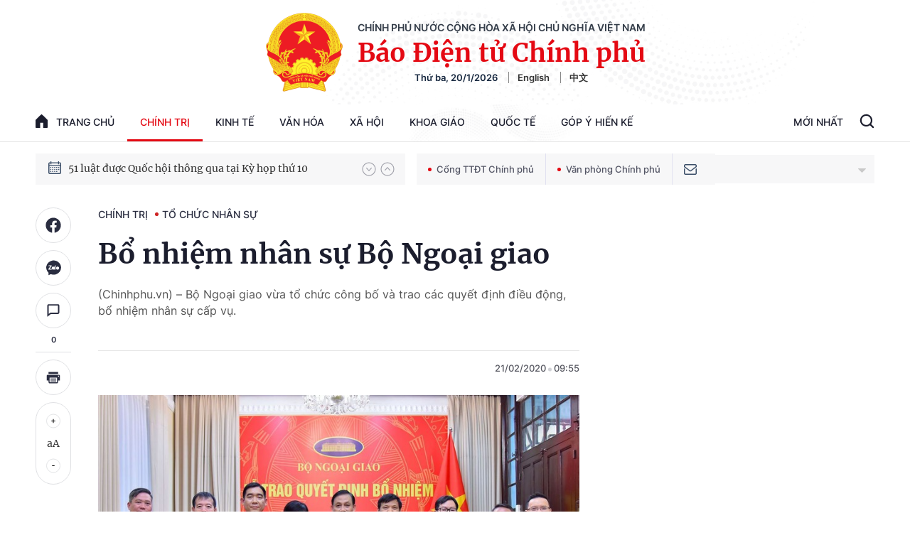

--- FILE ---
content_type: text/html; charset=utf-8
request_url: https://baochinhphu.vn/ajax/detail-bottom-box-102444.htm
body_size: 2300
content:

<div class="boxsamecate">
    
    <div class="detail__category">
        <div class="layout__title-page-bor">
            <span class="title-link">Bài viết cùng chuyên mục</span>
        </div>
        <div class="detail__category-content">
            <div class="box-stream" data-layout="1" data-key="keycd">
                    <div class="box-stream-item" data-id="102260116164415085">
                        <a class="box-stream-link-with-avatar" href="/bo-nhiem-thu-truong-bo-nong-nghiep-va-moi-truong-102260116164415085.htm" title="B&#x1ED5; nhi&#x1EC7;m Th&#x1EE9; tr&#x1B0;&#x1EDF;ng B&#x1ED9; N&#xF4;ng nghi&#x1EC7;p v&#xE0; M&#xF4;i tr&#x1B0;&#x1EDD;ng" data-id="102260116164415085">
                            <img data-type="avatar" src="https://bcp.cdnchinhphu.vn/zoom/299_156/334894974524682240/2026/1/16/ong-diep-1768556345648672549871-32-0-782-1200-crop-1768556472232574742434.jpg" alt="B&#x1ED5; nhi&#x1EC7;m Th&#x1EE9; tr&#x1B0;&#x1EDF;ng B&#x1ED9; N&#xF4;ng nghi&#x1EC7;p v&#xE0; M&#xF4;i tr&#x1B0;&#x1EDD;ng" width="260" height="156" data-width="260" data-height="156" class="box-stream-avatar">
                        </a>
                        <div class="box-stream-content">
                            <div>
                                <a data-type="title" data-linktype="newsdetail" data-id="102260116164415085" class="box-stream-link-title" data-newstype="0" href="/bo-nhiem-thu-truong-bo-nong-nghiep-va-moi-truong-102260116164415085.htm" title="B&#x1ED5; nhi&#x1EC7;m Th&#x1EE9; tr&#x1B0;&#x1EDF;ng B&#x1ED9; N&#xF4;ng nghi&#x1EC7;p v&#xE0; M&#xF4;i tr&#x1B0;&#x1EDD;ng">B&#x1ED5; nhi&#x1EC7;m Th&#x1EE9; tr&#x1B0;&#x1EDF;ng B&#x1ED9; N&#xF4;ng nghi&#x1EC7;p v&#xE0; M&#xF4;i tr&#x1B0;&#x1EDD;ng</a>
                            </div>
                        </div>
                    </div>
                    <div class="box-stream-item" data-id="102260115195345023">
                        <a class="box-stream-link-with-avatar" href="/gioi-thieu-quyen-bo-truong-bo-cong-thuong-le-manh-hung-ung-cu-dai-bieu-quoc-hoi-khoa-xvi-102260115195345023.htm" title="Gi&#x1EDB;i thi&#x1EC7;u Quy&#x1EC1;n B&#x1ED9; tr&#x1B0;&#x1EDF;ng B&#x1ED9; C&#xF4;ng Th&#x1B0;&#x1A1;ng L&#xEA; M&#x1EA1;nh H&#xF9;ng &#x1EE9;ng c&#x1EED; &#x111;&#x1EA1;i bi&#x1EC3;u Qu&#x1ED1;c h&#x1ED9;i kh&#xF3;a XVI" data-id="102260115195345023">
                            <img data-type="avatar" src="https://bcp.cdnchinhphu.vn/zoom/299_156/334894974524682240/2026/1/15/z74343518743069bbb6f631544b2cf9b905d98e4338a2d-1768481420438425872107-0-0-1250-2000-crop-17684815999951655492469.jpg" alt="Gi&#x1EDB;i thi&#x1EC7;u Quy&#x1EC1;n B&#x1ED9; tr&#x1B0;&#x1EDF;ng B&#x1ED9; C&#xF4;ng Th&#x1B0;&#x1A1;ng L&#xEA; M&#x1EA1;nh H&#xF9;ng &#x1EE9;ng c&#x1EED; &#x111;&#x1EA1;i bi&#x1EC3;u Qu&#x1ED1;c h&#x1ED9;i kh&#xF3;a XVI" width="260" height="156" data-width="260" data-height="156" class="box-stream-avatar">
                        </a>
                        <div class="box-stream-content">
                            <div>
                                <a data-type="title" data-linktype="newsdetail" data-id="102260115195345023" class="box-stream-link-title" data-newstype="0" href="/gioi-thieu-quyen-bo-truong-bo-cong-thuong-le-manh-hung-ung-cu-dai-bieu-quoc-hoi-khoa-xvi-102260115195345023.htm" title="Gi&#x1EDB;i thi&#x1EC7;u Quy&#x1EC1;n B&#x1ED9; tr&#x1B0;&#x1EDF;ng B&#x1ED9; C&#xF4;ng Th&#x1B0;&#x1A1;ng L&#xEA; M&#x1EA1;nh H&#xF9;ng &#x1EE9;ng c&#x1EED; &#x111;&#x1EA1;i bi&#x1EC3;u Qu&#x1ED1;c h&#x1ED9;i kh&#xF3;a XVI">Gi&#x1EDB;i thi&#x1EC7;u Quy&#x1EC1;n B&#x1ED9; tr&#x1B0;&#x1EDF;ng B&#x1ED9; C&#xF4;ng Th&#x1B0;&#x1A1;ng L&#xEA; M&#x1EA1;nh H&#xF9;ng &#x1EE9;ng c&#x1EED; &#x111;&#x1EA1;i bi&#x1EC3;u Qu&#x1ED1;c h&#x1ED9;i kh&#xF3;a XVI</a>
                            </div>
                        </div>
                    </div>
                    <div class="box-stream-item" data-id="102260115113428098">
                        <a class="box-stream-link-with-avatar" href="/pho-thu-tuong-mai-van-chinh-lam-truong-bcdtu-phong-trao-toan-dan-doan-ket-xay-dung-doi-song-van-hoa-102260115113428098.htm" title="Ph&#xF3; Th&#x1EE7; t&#x1B0;&#x1EDB;ng Mai V&#x103;n Ch&#xED;nh l&#xE0;m Tr&#x1B0;&#x1EDF;ng BC&#x110;T&#x1AF; Phong tr&#xE0;o &#x201C;To&#xE0;n d&#xE2;n &#x111;o&#xE0;n k&#x1EBF;t x&#xE2;y d&#x1EF1;ng &#x111;&#x1EDD;i s&#x1ED1;ng v&#x103;n h&#xF3;a&#x201D;" data-id="102260115113428098">
                            <img data-type="avatar" src="https://bcp.cdnchinhphu.vn/zoom/299_156/334894974524682240/2026/1/15/mai-van-chinh-ptt-1739891349243362375081-0-94-588-1035-crop-17398913724641898617506-0-113-490-897-crop-1739892430284981722036-1768451268728233867855.jpg" alt="Ph&#xF3; Th&#x1EE7; t&#x1B0;&#x1EDB;ng Mai V&#x103;n Ch&#xED;nh l&#xE0;m Tr&#x1B0;&#x1EDF;ng BC&#x110;T&#x1AF; Phong tr&#xE0;o &#x201C;To&#xE0;n d&#xE2;n &#x111;o&#xE0;n k&#x1EBF;t x&#xE2;y d&#x1EF1;ng &#x111;&#x1EDD;i s&#x1ED1;ng v&#x103;n h&#xF3;a&#x201D;" width="260" height="156" data-width="260" data-height="156" class="box-stream-avatar">
                        </a>
                        <div class="box-stream-content">
                            <div>
                                <a data-type="title" data-linktype="newsdetail" data-id="102260115113428098" class="box-stream-link-title" data-newstype="0" href="/pho-thu-tuong-mai-van-chinh-lam-truong-bcdtu-phong-trao-toan-dan-doan-ket-xay-dung-doi-song-van-hoa-102260115113428098.htm" title="Ph&#xF3; Th&#x1EE7; t&#x1B0;&#x1EDB;ng Mai V&#x103;n Ch&#xED;nh l&#xE0;m Tr&#x1B0;&#x1EDF;ng BC&#x110;T&#x1AF; Phong tr&#xE0;o &#x201C;To&#xE0;n d&#xE2;n &#x111;o&#xE0;n k&#x1EBF;t x&#xE2;y d&#x1EF1;ng &#x111;&#x1EDD;i s&#x1ED1;ng v&#x103;n h&#xF3;a&#x201D;">Ph&#xF3; Th&#x1EE7; t&#x1B0;&#x1EDB;ng Mai V&#x103;n Ch&#xED;nh l&#xE0;m Tr&#x1B0;&#x1EDF;ng BC&#x110;T&#x1AF; Phong tr&#xE0;o &#x201C;To&#xE0;n d&#xE2;n &#x111;o&#xE0;n k&#x1EBF;t x&#xE2;y d&#x1EF1;ng &#x111;&#x1EDD;i s&#x1ED1;ng v&#x103;n h&#xF3;a&#x201D;</a>
                            </div>
                        </div>
                    </div>
                    <div class="box-stream-item" data-id="102260115111100913">
                        <a class="box-stream-link-with-avatar" href="/phe-chuan-ket-qua-bau-pho-chu-tich-ubnd-tinh-ninh-binh-102260115111100913.htm" title="Ph&#xEA; chu&#x1EA9;n k&#x1EBF;t qu&#x1EA3; b&#x1EA7;u Ph&#xF3; Ch&#x1EE7; t&#x1ECB;ch UBND t&#x1EC9;nh Ninh B&#xEC;nh" data-id="102260115111100913">
                            <img data-type="avatar" src="https://bcp.cdnchinhphu.vn/zoom/299_156/334894974524682240/2026/1/15/692ff7c908dcb36fd59f5397-17684491855891605291058-109-0-1109-1600-crop-17684500674351831322350.jpg" alt="Ph&#xEA; chu&#x1EA9;n k&#x1EBF;t qu&#x1EA3; b&#x1EA7;u Ph&#xF3; Ch&#x1EE7; t&#x1ECB;ch UBND t&#x1EC9;nh Ninh B&#xEC;nh" width="260" height="156" data-width="260" data-height="156" class="box-stream-avatar">
                        </a>
                        <div class="box-stream-content">
                            <div>
                                <a data-type="title" data-linktype="newsdetail" data-id="102260115111100913" class="box-stream-link-title" data-newstype="0" href="/phe-chuan-ket-qua-bau-pho-chu-tich-ubnd-tinh-ninh-binh-102260115111100913.htm" title="Ph&#xEA; chu&#x1EA9;n k&#x1EBF;t qu&#x1EA3; b&#x1EA7;u Ph&#xF3; Ch&#x1EE7; t&#x1ECB;ch UBND t&#x1EC9;nh Ninh B&#xEC;nh">Ph&#xEA; chu&#x1EA9;n k&#x1EBF;t qu&#x1EA3; b&#x1EA7;u Ph&#xF3; Ch&#x1EE7; t&#x1ECB;ch UBND t&#x1EC9;nh Ninh B&#xEC;nh</a>
                            </div>
                        </div>
                    </div>
                    <div class="box-stream-item" data-id="102260114194744991">
                        <a class="box-stream-link-with-avatar" href="/cong-bo-quyet-dinh-bo-nhiem-ong-bui-the-duy-lam-pho-chu-tich-vien-han-lam-khoa-hoc-va-cong-nghe-viet-nam-102260114194744991.htm" title="C&#xF4;ng b&#x1ED1; quy&#x1EBF;t &#x111;&#x1ECB;nh b&#x1ED5; nhi&#x1EC7;m &#xF4;ng B&#xF9;i Th&#x1EBF; Duy l&#xE0;m Ph&#xF3; Ch&#x1EE7; t&#x1ECB;ch Vi&#x1EC7;n H&#xE0;n l&#xE2;m Khoa h&#x1ECD;c v&#xE0; C&#xF4;ng ngh&#x1EC7; Vi&#x1EC7;t Nam" data-id="102260114194744991">
                            <img data-type="avatar" src="https://bcp.cdnchinhphu.vn/zoom/299_156/334894974524682240/2026/1/14/z74308178733243b222c95657a1cccf6d24e3d29d02f87-1768394440082845411596-0-0-1250-2000-crop-1768394807609318434715.jpg" alt="C&#xF4;ng b&#x1ED1; quy&#x1EBF;t &#x111;&#x1ECB;nh b&#x1ED5; nhi&#x1EC7;m &#xF4;ng B&#xF9;i Th&#x1EBF; Duy l&#xE0;m Ph&#xF3; Ch&#x1EE7; t&#x1ECB;ch Vi&#x1EC7;n H&#xE0;n l&#xE2;m Khoa h&#x1ECD;c v&#xE0; C&#xF4;ng ngh&#x1EC7; Vi&#x1EC7;t Nam" width="260" height="156" data-width="260" data-height="156" class="box-stream-avatar">
                        </a>
                        <div class="box-stream-content">
                            <div>
                                <a data-type="title" data-linktype="newsdetail" data-id="102260114194744991" class="box-stream-link-title" data-newstype="0" href="/cong-bo-quyet-dinh-bo-nhiem-ong-bui-the-duy-lam-pho-chu-tich-vien-han-lam-khoa-hoc-va-cong-nghe-viet-nam-102260114194744991.htm" title="C&#xF4;ng b&#x1ED1; quy&#x1EBF;t &#x111;&#x1ECB;nh b&#x1ED5; nhi&#x1EC7;m &#xF4;ng B&#xF9;i Th&#x1EBF; Duy l&#xE0;m Ph&#xF3; Ch&#x1EE7; t&#x1ECB;ch Vi&#x1EC7;n H&#xE0;n l&#xE2;m Khoa h&#x1ECD;c v&#xE0; C&#xF4;ng ngh&#x1EC7; Vi&#x1EC7;t Nam">C&#xF4;ng b&#x1ED1; quy&#x1EBF;t &#x111;&#x1ECB;nh b&#x1ED5; nhi&#x1EC7;m &#xF4;ng B&#xF9;i Th&#x1EBF; Duy l&#xE0;m Ph&#xF3; Ch&#x1EE7; t&#x1ECB;ch Vi&#x1EC7;n H&#xE0;n l&#xE2;m Khoa h&#x1ECD;c v&#xE0; C&#xF4;ng ngh&#x1EC7; Vi&#x1EC7;t Nam</a>
                            </div>
                        </div>
                    </div>
                    <div class="box-stream-item" data-id="102260114172551864">
                        <a class="box-stream-link-with-avatar" href="/ba-ha-thi-nga-giu-chuc-pho-chu-tich-tong-thu-ky-uy-ban-trung-uong-mttq-viet-nam-102260114172551864.htm" title="B&#xE0; H&#xE0; Th&#x1ECB; Nga gi&#x1EEF; ch&#x1EE9;c Ph&#xF3; Ch&#x1EE7; t&#x1ECB;ch - T&#x1ED5;ng Th&#x1B0; k&#xFD; &#x1EE6;y ban Trung &#x1B0;&#x1A1;ng MTTQ Vi&#x1EC7;t Nam" data-id="102260114172551864">
                            <img data-type="avatar" src="https://bcp.cdnchinhphu.vn/zoom/299_156/334894974524682240/2026/1/14/tang-hoa-17683863079352142799055-0-0-405-648-crop-17683863133391932574952.jpg" alt="B&#xE0; H&#xE0; Th&#x1ECB; Nga gi&#x1EEF; ch&#x1EE9;c Ph&#xF3; Ch&#x1EE7; t&#x1ECB;ch - T&#x1ED5;ng Th&#x1B0; k&#xFD; &#x1EE6;y ban Trung &#x1B0;&#x1A1;ng MTTQ Vi&#x1EC7;t Nam" width="260" height="156" data-width="260" data-height="156" class="box-stream-avatar">
                        </a>
                        <div class="box-stream-content">
                            <div>
                                <a data-type="title" data-linktype="newsdetail" data-id="102260114172551864" class="box-stream-link-title" data-newstype="0" href="/ba-ha-thi-nga-giu-chuc-pho-chu-tich-tong-thu-ky-uy-ban-trung-uong-mttq-viet-nam-102260114172551864.htm" title="B&#xE0; H&#xE0; Th&#x1ECB; Nga gi&#x1EEF; ch&#x1EE9;c Ph&#xF3; Ch&#x1EE7; t&#x1ECB;ch - T&#x1ED5;ng Th&#x1B0; k&#xFD; &#x1EE6;y ban Trung &#x1B0;&#x1A1;ng MTTQ Vi&#x1EC7;t Nam">B&#xE0; H&#xE0; Th&#x1ECB; Nga gi&#x1EEF; ch&#x1EE9;c Ph&#xF3; Ch&#x1EE7; t&#x1ECB;ch - T&#x1ED5;ng Th&#x1B0; k&#xFD; &#x1EE6;y ban Trung &#x1B0;&#x1A1;ng MTTQ Vi&#x1EC7;t Nam</a>
                            </div>
                        </div>
                    </div>
            </div>
        </div>
    </div>

</div>
<div class="detail__category">
    <div class="layout__title-page-bor">
        <span class="title-link">Đọc thêm</span>
    </div>
    <div class="detail__category-content">
        <div class="box-stream timeline" data-layout="2" data-key="keycd">
            <div class="box-stream-middle timeline_list" id="append">
            </div>
            <div class="layout__loading_item">
                <div class="box-stream-link-with-avatar news-image-load loading__animation ">
                </div>
                <div class="box-stream-content">
                    <p class="box-stream-link-title news-title-load loading__animation"></p>
                    <p class="box-stream-sapo news-sapo-load loading__animation"></p>
                </div>
            </div>
            <div class="loadmore list__viewmore">
                <a href="javascript:;" title="Xem thêm" class="btn">
                    HIỂN THỊ THÊM BÀI
                </a>
            </div>
            <input type="hidden" name="case" id="case" value="list" />
        </div>
    </div>
</div>
<script nonce="sclotusinnline" type="text/javascript">
    (runinit = window.runinit || []).push(function () {
        $(document).ready(function () {
            var excluId = [];
            if ($('.boxsamecate .box-stream[data-layout="1"] .box-stream-item').length > 0) {
                $('.boxsamecate .box-stream[data-layout="1"] .box-stream-item').each(function () {
                    excluId.push($(this).attr('data-id'));
                });
            }
            timeline.pageIndex = 1;
            timeline.handleIds = excluId;
            timeline.zId = parseInt($('#hdZoneId').val());
            timeline.url = '/timelinelist/{0}/{1}.htm?pagedetail=1'
            timeline.init();
        });
    });
</script>